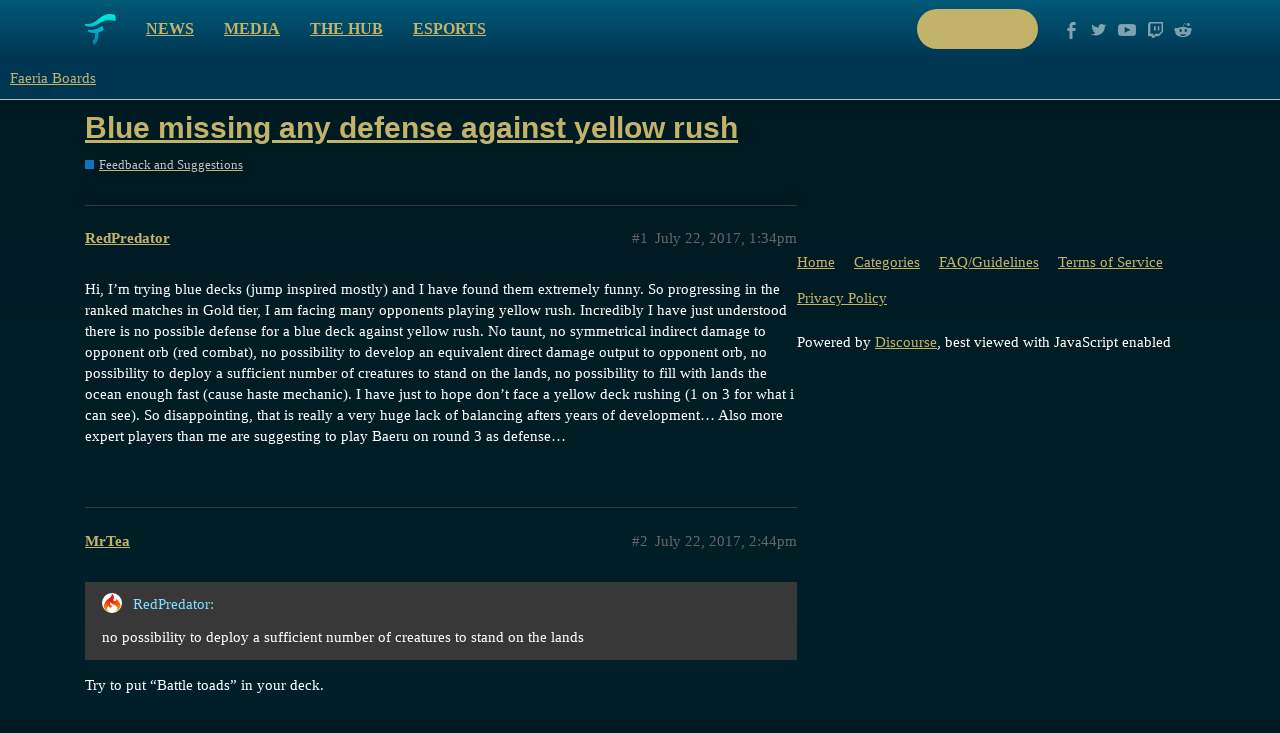

--- FILE ---
content_type: text/html; charset=utf-8
request_url: https://boards.faeria.com/t/blue-missing-any-defense-against-yellow-rush/8118
body_size: 6954
content:
<!DOCTYPE html>
<html lang="en">
  <head>
    <meta charset="utf-8">
    <title>Blue missing any defense against yellow rush - Feedback and Suggestions - Faeria Boards</title>
    <meta name="description" content="Hi, I’m trying blue decks (jump inspired mostly) and I have found them extremely funny. So progressing in the ranked matches in Gold tier, I am facing many opponents playing yellow rush. Incredibly I have just understood&amp;hellip;">
    <meta name="generator" content="Discourse 2.9.0.beta12 - https://github.com/discourse/discourse version 895898b363df8dbd060345f384de04734c2410ce">
<link rel="icon" type="image/png" href="http://boards.faeria.com/uploads/default/optimized/1X/_129430568242d1b7f853bb13ebea28b3f6af4e7_2_32x32.png">
<link rel="apple-touch-icon" type="image/png" href="http://boards.faeria.com/uploads/default/optimized/1X/_129430568242d1b7f853bb13ebea28b3f6af4e7_2_180x180.png">
<meta name="theme-color" media="all" content="#003652">

<meta name="viewport" content="width=device-width, initial-scale=1.0, minimum-scale=1.0, user-scalable=yes, viewport-fit=cover">
<link rel="canonical" href="http://boards.faeria.com/t/blue-missing-any-defense-against-yellow-rush/8118" />

<link rel="search" type="application/opensearchdescription+xml" href="http://boards.faeria.com/opensearch.xml" title="Faeria Boards Search">

    <link href="/stylesheets/color_definitions_faeria_1_1_f5fabdc1b53cd938118a8ed46b0d3ee235c2c72c.css?__ws=boards.faeria.com" media="all" rel="stylesheet" class="light-scheme"/>

  <link href="/stylesheets/desktop_066be9da37c3b7b7a6d07f1360f063be7b063352.css?__ws=boards.faeria.com" media="all" rel="stylesheet" data-target="desktop"  />



  <link href="/stylesheets/discourse-details_066be9da37c3b7b7a6d07f1360f063be7b063352.css?__ws=boards.faeria.com" media="all" rel="stylesheet" data-target="discourse-details"  />
  <link href="/stylesheets/discourse-local-dates_066be9da37c3b7b7a6d07f1360f063be7b063352.css?__ws=boards.faeria.com" media="all" rel="stylesheet" data-target="discourse-local-dates"  />
  <link href="/stylesheets/discourse-narrative-bot_066be9da37c3b7b7a6d07f1360f063be7b063352.css?__ws=boards.faeria.com" media="all" rel="stylesheet" data-target="discourse-narrative-bot"  />
  <link href="/stylesheets/discourse-presence_066be9da37c3b7b7a6d07f1360f063be7b063352.css?__ws=boards.faeria.com" media="all" rel="stylesheet" data-target="discourse-presence"  />
  <link href="/stylesheets/discourse-spoiler-alert_066be9da37c3b7b7a6d07f1360f063be7b063352.css?__ws=boards.faeria.com" media="all" rel="stylesheet" data-target="discourse-spoiler-alert"  />
  <link href="/stylesheets/lazy-yt_066be9da37c3b7b7a6d07f1360f063be7b063352.css?__ws=boards.faeria.com" media="all" rel="stylesheet" data-target="lazy-yt"  />
  <link href="/stylesheets/poll_066be9da37c3b7b7a6d07f1360f063be7b063352.css?__ws=boards.faeria.com" media="all" rel="stylesheet" data-target="poll"  />
  <link href="/stylesheets/poll_desktop_066be9da37c3b7b7a6d07f1360f063be7b063352.css?__ws=boards.faeria.com" media="all" rel="stylesheet" data-target="poll_desktop"  />

  <link href="/stylesheets/desktop_theme_1_b046ec3f82505f83ba6783a0da70d0537c2e4f54.css?__ws=boards.faeria.com" media="all" rel="stylesheet" data-target="desktop_theme" data-theme-id="1" data-theme-name="faeria"/>

    
    
        <link rel="alternate nofollow" type="application/rss+xml" title="RSS feed of &#39;Blue missing any defense against yellow rush&#39;" href="http://boards.faeria.com/t/blue-missing-any-defense-against-yellow-rush/8118.rss" />
    <meta property="og:site_name" content="Faeria Boards" />
<meta property="og:type" content="website" />
<meta name="twitter:card" content="summary" />
<meta name="twitter:image" content="http://boards.faeria.com/images/discourse-logo-sketch-small.png" />
<meta property="og:image" content="http://boards.faeria.com/images/discourse-logo-sketch-small.png" />
<meta property="og:url" content="http://boards.faeria.com/t/blue-missing-any-defense-against-yellow-rush/8118" />
<meta name="twitter:url" content="http://boards.faeria.com/t/blue-missing-any-defense-against-yellow-rush/8118" />
<meta property="og:title" content="Blue missing any defense against yellow rush" />
<meta name="twitter:title" content="Blue missing any defense against yellow rush" />
<meta property="og:description" content="Hi, I’m trying blue decks (jump inspired mostly) and I have found them extremely funny. So progressing in the ranked matches in Gold tier, I am facing many opponents playing yellow rush. Incredibly I have just understood there is no possible defense for a blue deck against yellow rush. No taunt, no symmetrical indirect damage to opponent orb (red combat), no possibility to develop an equivalent direct damage output to opponent orb, no possibility to deploy a sufficient number of creatures to sta..." />
<meta name="twitter:description" content="Hi, I’m trying blue decks (jump inspired mostly) and I have found them extremely funny. So progressing in the ranked matches in Gold tier, I am facing many opponents playing yellow rush. Incredibly I have just understood there is no possible defense for a blue deck against yellow rush. No taunt, no symmetrical indirect damage to opponent orb (red combat), no possibility to develop an equivalent direct damage output to opponent orb, no possibility to deploy a sufficient number of creatures to sta..." />
<meta name="twitter:label1" value="Reading time" />
<meta name="twitter:data1" value="2 mins 🕑" />
<meta name="twitter:label2" value="Likes" />
<meta name="twitter:data2" value="1 ❤" />
<meta property="article:published_time" content="2017-07-22T13:34:14+00:00" />
<meta property="og:ignore_canonical" content="true" />


    
  </head>
  <body class="crawler">
    <div class="-alternative top">
    <div class="wrap content clearfix">
        <div class="clearfix pull-left">
            <a class="logo pull-left" href="https://www.faeria.com"></a>
            <nav class="pull-left">
                <a href="https://www.faeria.com/news">News</a>
                <a href="https://www.faeria.com/media">Media</a>
                <a href="https://www.faeria.com/the-hub">The Hub</a>
                <a href="https://www.faeria.com/adventure-pouch/pre-order">Adventure Pouch</a>
                <a href="https://esports.faeria.com">Esports</a>
            </nav>
        </div>
        <div class="clearfix pull-right medium-gone">
            <a href="https://www.faeria.com/play" class="btn-faeria -white -small"><span class="green-text">Play now</span></a>
            <a href="//www.facebook.com/enterfaeria" target="_blank" class="socico -facebook"></a>
            <a href="//www.twitter.com/EnterFaeria" target="_blank" class="socico -twitter"></a>
            <a href="//www.youtube.com/c/Faeria" target="_blank" class="socico -youtube"></a>
            <a href="//www.twitch.tv/faeriaTV" target="_blank" class="socico -twitch"></a>
            <a href="//www.reddit.com/r/faeria" target="_blank" class="socico -discourse"></a>
        </div>
    </div>
</div>
    <header>
  <a href="/">
    Faeria Boards
  </a>
</header>

    <div id="main-outlet" class="wrap" role="main">
        <div id="topic-title">
    <h1>
      <a href="/t/blue-missing-any-defense-against-yellow-rush/8118">Blue missing any defense against yellow rush</a>
    </h1>

      <div class="topic-category" itemscope itemtype="http://schema.org/BreadcrumbList">
          <span itemprop="itemListElement" itemscope itemtype="http://schema.org/ListItem">
            <a href="http://boards.faeria.com/c/feedback/10" class="badge-wrapper bullet" itemprop="item">
              <span class='badge-category-bg' style='background-color: #0E76BD'></span>
              <span class='badge-category clear-badge'>
                <span class='category-name' itemprop='name'>Feedback and Suggestions</span>
              </span>
            </a>
            <meta itemprop="position" content="1" />
          </span>
      </div>

  </div>

  


      <div id='post_1' itemscope itemtype='http://schema.org/DiscussionForumPosting' class='topic-body crawler-post'>
        <div class='crawler-post-meta'>
          <div itemprop='publisher' itemscope itemtype="http://schema.org/Organization">
            <meta itemprop='name' content='Faeria Boards'>
              <div itemprop='logo' itemscope itemtype="http://schema.org/ImageObject">
                <meta itemprop='url' content='http://boards.faeria.com/images/discourse-logo-sketch.png'>
              </div>
          </div>
          <span class="creator" itemprop="author" itemscope itemtype="http://schema.org/Person">
            <a itemprop="url" href='http://boards.faeria.com/u/RedPredator'><span itemprop='name'>RedPredator</span></a>
            
          </span>

          <link itemprop="mainEntityOfPage" href="http://boards.faeria.com/t/blue-missing-any-defense-against-yellow-rush/8118">


          <span class="crawler-post-infos">
              <time itemprop='datePublished' datetime='2017-07-22T13:34:14Z' class='post-time'>
                July 22, 2017,  1:34pm
              </time>
              <meta itemprop='dateModified' content='2017-07-22T13:34:14Z'>
          <span itemprop='position'>#1</span>
          </span>
        </div>
        <div class='post' itemprop='articleBody'>
          <p>Hi, I’m trying blue decks (jump inspired mostly) and I have found them extremely funny. So progressing in the ranked matches in Gold tier, I am facing many opponents playing yellow rush. Incredibly I have just understood there is no possible defense for a blue deck against yellow rush. No taunt, no symmetrical indirect damage to opponent orb (red combat), no possibility to develop an equivalent direct damage output to opponent orb, no possibility to deploy a sufficient number of creatures to stand on the lands, no possibility to fill with lands the ocean enough fast (cause haste mechanic). I have just to hope don’t face a yellow deck rushing (1 on 3 for what i can see). So disappointing, that is really a very huge lack of balancing afters years of development… Also more expert players than me are suggesting to play Baeru on round 3 as defense…</p>
        </div>

        <meta itemprop='headline' content='Blue missing any defense against yellow rush'>
          <meta itemprop='keywords' content=''>

        <div itemprop="interactionStatistic" itemscope itemtype="http://schema.org/InteractionCounter">
           <meta itemprop="interactionType" content="http://schema.org/LikeAction"/>
           <meta itemprop="userInteractionCount" content="0" />
           <span class='post-likes'></span>
         </div>

         <div itemprop="interactionStatistic" itemscope itemtype="http://schema.org/InteractionCounter">
            <meta itemprop="interactionType" content="http://schema.org/CommentAction"/>
            <meta itemprop="userInteractionCount" content="1" />
          </div>

      </div>
      <div id='post_2' itemscope itemtype='http://schema.org/DiscussionForumPosting' class='topic-body crawler-post'>
        <div class='crawler-post-meta'>
          <div itemprop='publisher' itemscope itemtype="http://schema.org/Organization">
            <meta itemprop='name' content='Faeria Boards'>
              <div itemprop='logo' itemscope itemtype="http://schema.org/ImageObject">
                <meta itemprop='url' content='http://boards.faeria.com/images/discourse-logo-sketch.png'>
              </div>
          </div>
          <span class="creator" itemprop="author" itemscope itemtype="http://schema.org/Person">
            <a itemprop="url" href='http://boards.faeria.com/u/MrTea'><span itemprop='name'>MrTea</span></a>
            
          </span>

          <link itemprop="mainEntityOfPage" href="http://boards.faeria.com/t/blue-missing-any-defense-against-yellow-rush/8118">


          <span class="crawler-post-infos">
              <time itemprop='datePublished' datetime='2017-07-22T14:44:50Z' class='post-time'>
                July 22, 2017,  2:44pm
              </time>
              <meta itemprop='dateModified' content='2017-07-22T14:44:50Z'>
          <span itemprop='position'>#2</span>
          </span>
        </div>
        <div class='post' itemprop='articleBody'>
          <aside class="quote no-group" data-post="1" data-topic="8118">
<div class="title">
<div class="quote-controls"></div>
<img alt width="20" height="20" src="//boards.faeria.com/user_avatar/boards.faeria.com/redpredator/40/2393_1.png" class="avatar"> RedPredator:</div>
<blockquote>
<p>no possibility to deploy a sufficient number of creatures to stand on the lands</p>
</blockquote>
</aside>
<p>Try to put “Battle toads” in your deck.</p>
        </div>

        <meta itemprop='headline' content='Blue missing any defense against yellow rush'>

        <div itemprop="interactionStatistic" itemscope itemtype="http://schema.org/InteractionCounter">
           <meta itemprop="interactionType" content="http://schema.org/LikeAction"/>
           <meta itemprop="userInteractionCount" content="0" />
           <span class='post-likes'></span>
         </div>

         <div itemprop="interactionStatistic" itemscope itemtype="http://schema.org/InteractionCounter">
            <meta itemprop="interactionType" content="http://schema.org/CommentAction"/>
            <meta itemprop="userInteractionCount" content="1" />
          </div>

      </div>
      <div id='post_3' itemscope itemtype='http://schema.org/DiscussionForumPosting' class='topic-body crawler-post'>
        <div class='crawler-post-meta'>
          <div itemprop='publisher' itemscope itemtype="http://schema.org/Organization">
            <meta itemprop='name' content='Faeria Boards'>
              <div itemprop='logo' itemscope itemtype="http://schema.org/ImageObject">
                <meta itemprop='url' content='http://boards.faeria.com/images/discourse-logo-sketch.png'>
              </div>
          </div>
          <span class="creator" itemprop="author" itemscope itemtype="http://schema.org/Person">
            <a itemprop="url" href='http://boards.faeria.com/u/RedPredator'><span itemprop='name'>RedPredator</span></a>
            
          </span>

          <link itemprop="mainEntityOfPage" href="http://boards.faeria.com/t/blue-missing-any-defense-against-yellow-rush/8118">


          <span class="crawler-post-infos">
              <time itemprop='datePublished' datetime='2017-07-22T16:21:07Z' class='post-time'>
                July 22, 2017,  4:21pm
              </time>
              <meta itemprop='dateModified' content='2017-07-22T16:21:07Z'>
          <span itemprop='position'>#3</span>
          </span>
        </div>
        <div class='post' itemprop='articleBody'>
          <p>The idea is good and I have a couple in my deck. Problem is that battle toads have 2 life points and are idle until next turn (also we need anyway a bit of luck with mulligan, hoping the opponent doesn’t have Soul Drain), while yellow haste creatures can move and built a dune near our orb, or on our side near faeria fountains or hit our orb to draw cards and use free yellow events the same round they are played (followers, monks, wind soldier, oradrim templar with dash and similar neutral creatures too). The yellow rush simply scale and spread too fast while blue decks consume resources just to reduce the amount of threats. Green and Red have defenses, cheap creatures with taunt or combat to defend or attack indirectly or gain faeria. In practice blue cards miss a couple of cheap alternatives to contain yellow rush while player arranges tactics for the game. At the moment seems blue players can quit the game to save time if they see a dune within 3 squares from their orbs while all the others can still fight to archive a victory.</p>
        </div>

        <meta itemprop='headline' content='Blue missing any defense against yellow rush'>

        <div itemprop="interactionStatistic" itemscope itemtype="http://schema.org/InteractionCounter">
           <meta itemprop="interactionType" content="http://schema.org/LikeAction"/>
           <meta itemprop="userInteractionCount" content="0" />
           <span class='post-likes'></span>
         </div>

         <div itemprop="interactionStatistic" itemscope itemtype="http://schema.org/InteractionCounter">
            <meta itemprop="interactionType" content="http://schema.org/CommentAction"/>
            <meta itemprop="userInteractionCount" content="1" />
          </div>

      </div>
      <div id='post_4' itemscope itemtype='http://schema.org/DiscussionForumPosting' class='topic-body crawler-post'>
        <div class='crawler-post-meta'>
          <div itemprop='publisher' itemscope itemtype="http://schema.org/Organization">
            <meta itemprop='name' content='Faeria Boards'>
              <div itemprop='logo' itemscope itemtype="http://schema.org/ImageObject">
                <meta itemprop='url' content='http://boards.faeria.com/images/discourse-logo-sketch.png'>
              </div>
          </div>
          <span class="creator" itemprop="author" itemscope itemtype="http://schema.org/Person">
            <a itemprop="url" href='http://boards.faeria.com/u/Chriscross'><span itemprop='name'>Chriscross</span></a>
            
          </span>

          <link itemprop="mainEntityOfPage" href="http://boards.faeria.com/t/blue-missing-any-defense-against-yellow-rush/8118">


          <span class="crawler-post-infos">
              <time itemprop='datePublished' datetime='2017-07-22T16:27:32Z' class='post-time'>
                July 22, 2017,  4:27pm
              </time>
              <meta itemprop='dateModified' content='2017-07-22T16:27:32Z'>
          <span itemprop='position'>#4</span>
          </span>
        </div>
        <div class='post' itemprop='articleBody'>
          <p>Playing against yellow rush or any kind of rush deck can be quite annoying indeed, but i disagree that blue jump doesn’t have adequate defense against yellow rush. Try to land block the opponent’s aggressive lands, here a link on how to do this: <a href="https://www.faeria.com/the-hub/guide/1-defending-against-rush-for-beginners" rel="nofollow noopener">https://www.faeria.com/the-hub/guide/1-defending-against-rush-for-beginners</a></p>
<p>Here are some possible defenses Blue has:</p>
<ol>
<li>Battle toads, which summons 2 creatures for the cost of 1 card, these toads can be used  to step on the opponent’s deserts and even fight those pesky Oradim Monks and Khalim’s followers.</li>
<li>Sunken tower, if they do manage to get aggressive lands against you, you can move their lands away with sunken tower, and you can even place the tower near your orb to help block face hits.</li>
<li>Frogify, if the opponent summons a big creature or a buffed up creature (Zealous Crusader) you can just frogify it.</li>
<li>Jump, your creatures have high mobility, you can probably out rush a rush player with your creatures</li>
</ol>
        </div>

        <meta itemprop='headline' content='Blue missing any defense against yellow rush'>

        <div itemprop="interactionStatistic" itemscope itemtype="http://schema.org/InteractionCounter">
           <meta itemprop="interactionType" content="http://schema.org/LikeAction"/>
           <meta itemprop="userInteractionCount" content="0" />
           <span class='post-likes'></span>
         </div>

         <div itemprop="interactionStatistic" itemscope itemtype="http://schema.org/InteractionCounter">
            <meta itemprop="interactionType" content="http://schema.org/CommentAction"/>
            <meta itemprop="userInteractionCount" content="1" />
          </div>

      </div>
      <div id='post_5' itemscope itemtype='http://schema.org/DiscussionForumPosting' class='topic-body crawler-post'>
        <div class='crawler-post-meta'>
          <div itemprop='publisher' itemscope itemtype="http://schema.org/Organization">
            <meta itemprop='name' content='Faeria Boards'>
              <div itemprop='logo' itemscope itemtype="http://schema.org/ImageObject">
                <meta itemprop='url' content='http://boards.faeria.com/images/discourse-logo-sketch.png'>
              </div>
          </div>
          <span class="creator" itemprop="author" itemscope itemtype="http://schema.org/Person">
            <a itemprop="url" href='http://boards.faeria.com/u/Chriscross'><span itemprop='name'>Chriscross</span></a>
            
          </span>

          <link itemprop="mainEntityOfPage" href="http://boards.faeria.com/t/blue-missing-any-defense-against-yellow-rush/8118">


          <span class="crawler-post-infos">
              <time itemprop='datePublished' datetime='2017-07-22T16:34:39Z' class='post-time'>
                July 22, 2017,  4:34pm
              </time>
              <meta itemprop='dateModified' content='2017-07-22T16:43:28Z'>
          <span itemprop='position'>#5</span>
          </span>
        </div>
        <div class='post' itemprop='articleBody'>
          <p>Try that link i sent you to see how you can prevent the yellow rush player from getting those aggressive lands (near your well) or use sunken tower to move their lands away.</p>
<p>yes battle  toads are weak to a soul drain but you get 2 creatures with battle toads, its not likely that the yellow rush player will always have double soul drain in hand so at least one toad will survive. and you can have 3 battle toads in your deck, thats 3x2=6 creatures, your opponent does not have 6 soul drains in his deck.</p>
<p>The point is to slow down the yellow rush’s aggression early on so you can stabilize. He has to spend faeria and cards to remove your creatures that means he’s not spending his faeria and cards to hit your orb. if you can manage to set up collection while defending you can outlast his rush</p>
        </div>

        <meta itemprop='headline' content='Blue missing any defense against yellow rush'>

        <div itemprop="interactionStatistic" itemscope itemtype="http://schema.org/InteractionCounter">
           <meta itemprop="interactionType" content="http://schema.org/LikeAction"/>
           <meta itemprop="userInteractionCount" content="0" />
           <span class='post-likes'></span>
         </div>

         <div itemprop="interactionStatistic" itemscope itemtype="http://schema.org/InteractionCounter">
            <meta itemprop="interactionType" content="http://schema.org/CommentAction"/>
            <meta itemprop="userInteractionCount" content="0" />
          </div>

      </div>
      <div id='post_6' itemscope itemtype='http://schema.org/DiscussionForumPosting' class='topic-body crawler-post'>
        <div class='crawler-post-meta'>
          <div itemprop='publisher' itemscope itemtype="http://schema.org/Organization">
            <meta itemprop='name' content='Faeria Boards'>
              <div itemprop='logo' itemscope itemtype="http://schema.org/ImageObject">
                <meta itemprop='url' content='http://boards.faeria.com/images/discourse-logo-sketch.png'>
              </div>
          </div>
          <span class="creator" itemprop="author" itemscope itemtype="http://schema.org/Person">
            <a itemprop="url" href='http://boards.faeria.com/u/RedPredator'><span itemprop='name'>RedPredator</span></a>
            
          </span>

          <link itemprop="mainEntityOfPage" href="http://boards.faeria.com/t/blue-missing-any-defense-against-yellow-rush/8118">


          <span class="crawler-post-infos">
              <time itemprop='datePublished' datetime='2017-07-22T16:46:56Z' class='post-time'>
                July 22, 2017,  4:46pm
              </time>
              <meta itemprop='dateModified' content='2017-07-22T16:46:56Z'>
          <span itemprop='position'>#6</span>
          </span>
        </div>
        <div class='post' itemprop='articleBody'>
          <p>All your consideration are good, anyway at Gold/Platinum tiers the yellow decks are optimized and the opponents are expert. I already read that link and I played yellow rush myself. I’m new but not so new <img src="//boards.faeria.com/images/emoji/twitter/slight_smile.png?v=5" title=":slight_smile:" class="emoji" alt=":slight_smile:"><br>
So:</p>
<ul>
<li>battle toads cost 4 and need 2 lakes; that means I m using twice the wheel for specialized lands and i can’t land blocks on 6 blocks for sure; also 2 creatures cannot cover 3 lines of attack and at 3rd round we ll have always a specialized dune in short distance (if yellow player is experienced); battle toads cannot attack the same round and have low life so normally Yellow kill one toad and attack the orb no matter what.</li>
<li>sunken tower (that I love) is less effective than toads (and it’s hard to have 3 towers in the deck for mulligan); it moves one block only for turn, while summoning there + haste + land placement can cover 2 blocks (or more depends on the summoned creature)</li>
<li>frogify: trust me you don’t want to use this on a single creature with 2 faeria cost, it’s less than a delay.</li>
<li>counter attack with jump-dash: the damage output of this strategy is 4 points for round at best (since round 6 while you are not defending), if the Yellow player is expert you die in 3 turns of his at max, no matter what.</li>
</ul>
        </div>

        <meta itemprop='headline' content='Blue missing any defense against yellow rush'>

        <div itemprop="interactionStatistic" itemscope itemtype="http://schema.org/InteractionCounter">
           <meta itemprop="interactionType" content="http://schema.org/LikeAction"/>
           <meta itemprop="userInteractionCount" content="0" />
           <span class='post-likes'></span>
         </div>

         <div itemprop="interactionStatistic" itemscope itemtype="http://schema.org/InteractionCounter">
            <meta itemprop="interactionType" content="http://schema.org/CommentAction"/>
            <meta itemprop="userInteractionCount" content="1" />
          </div>

      </div>
      <div id='post_7' itemscope itemtype='http://schema.org/DiscussionForumPosting' class='topic-body crawler-post'>
        <div class='crawler-post-meta'>
          <div itemprop='publisher' itemscope itemtype="http://schema.org/Organization">
            <meta itemprop='name' content='Faeria Boards'>
              <div itemprop='logo' itemscope itemtype="http://schema.org/ImageObject">
                <meta itemprop='url' content='http://boards.faeria.com/images/discourse-logo-sketch.png'>
              </div>
          </div>
          <span class="creator" itemprop="author" itemscope itemtype="http://schema.org/Person">
            <a itemprop="url" href='http://boards.faeria.com/u/Chriscross'><span itemprop='name'>Chriscross</span></a>
            
          </span>

          <link itemprop="mainEntityOfPage" href="http://boards.faeria.com/t/blue-missing-any-defense-against-yellow-rush/8118">


          <span class="crawler-post-infos">
              <time itemprop='datePublished' datetime='2017-07-22T18:22:29Z' class='post-time'>
                July 22, 2017,  6:22pm
              </time>
              <meta itemprop='dateModified' content='2017-07-22T18:27:30Z'>
          <span itemprop='position'>#7</span>
          </span>
        </div>
        <div class='post' itemprop='articleBody'>
          <ol>
<li>
<p>All yellow’s haste creatures have 2 desert requirement, plus yellow rush starts out with double neutral so the earliest they can summon a haste creature is turn 3 (the only exception is if the yellow player uses an air elemental). this means you can have your battle toads down by turn 2, before they can summon their haste creatures.</p>
</li>
<li>
<p>Yellow’s haste creatures can only move one tile (the only exception is wind soldier but that dies at the end of the turn anyways), so they need a land one tile away from your orb to be able to summon a haste creature, move and hit your orb. with sunken tower you can move that land away, making it 2 tiles away from your orb, that way they can’t summon a haste creature, move and hit your orb.</p>
</li>
<li>
<p>Lol of course your not going to frogify a 1 faeria cost 0/1 haste creature, you can just kill those Khalim’s followers for free, they have 0 attack. if you don’t have a creature ready to attack on board you can summon a Ninja Toad which also has haste, so you can summon it, collect faeria and kill a Khalim’s follower for free all in that same turn. Save those frogifies for big creatures such as Zealous Crusader.</p>
</li>
<li>
<p>Blue jump definitely has the possibility of out rushing a rush player, if your feeling a bit cheeky/risky you can make your lakes in a straight line down the middle and use the opponent’s lands to jump over and hit his orb, you have Aurora to make a 2/2 toad into a 6/6 and you can also place an aggressive lake to summon your Wavecrash Colossus (even if its not fully discounted), yellow rush will have a hard time dealing with  a 7/7 if they don’t run Last Nightmare. Also remember that Shaytan Demon deals damage to your opponent, use this against them to outrace them.</p>
</li>
</ol>
<p>I know that it can be frustrating  to play against yellow rush but it’s not impossible for blue jump to beat them. if your still having trouble with yellow rush you can play your Yellow Rush deck against my Blue Jump deck and i’ll show you how it can be beaten. my username is Chriscross, add me if you want <img src="//boards.faeria.com/images/emoji/twitter/slight_smile.png?v=5" title=":slight_smile:" class="emoji" alt=":slight_smile:"></p>
        </div>

        <meta itemprop='headline' content='Blue missing any defense against yellow rush'>

        <div itemprop="interactionStatistic" itemscope itemtype="http://schema.org/InteractionCounter">
           <meta itemprop="interactionType" content="http://schema.org/LikeAction"/>
           <meta itemprop="userInteractionCount" content="1" />
           <span class='post-likes'>1 Like</span>
         </div>

         <div itemprop="interactionStatistic" itemscope itemtype="http://schema.org/InteractionCounter">
            <meta itemprop="interactionType" content="http://schema.org/CommentAction"/>
            <meta itemprop="userInteractionCount" content="1" />
          </div>

      </div>
      <div id='post_8' itemscope itemtype='http://schema.org/DiscussionForumPosting' class='topic-body crawler-post'>
        <div class='crawler-post-meta'>
          <div itemprop='publisher' itemscope itemtype="http://schema.org/Organization">
            <meta itemprop='name' content='Faeria Boards'>
              <div itemprop='logo' itemscope itemtype="http://schema.org/ImageObject">
                <meta itemprop='url' content='http://boards.faeria.com/images/discourse-logo-sketch.png'>
              </div>
          </div>
          <span class="creator" itemprop="author" itemscope itemtype="http://schema.org/Person">
            <a itemprop="url" href='http://boards.faeria.com/u/RedPredator'><span itemprop='name'>RedPredator</span></a>
            
          </span>

          <link itemprop="mainEntityOfPage" href="http://boards.faeria.com/t/blue-missing-any-defense-against-yellow-rush/8118">


          <span class="crawler-post-infos">
              <time itemprop='datePublished' datetime='2017-07-22T18:43:47Z' class='post-time'>
                July 22, 2017,  6:43pm
              </time>
              <meta itemprop='dateModified' content='2017-07-22T18:43:47Z'>
          <span itemprop='position'>#8</span>
          </span>
        </div>
        <div class='post' itemprop='articleBody'>
          <p>Really appreciated your well explained reply. I’ll try to revise the deck to have a counter rush possibility. And I ll add you for sure mate <img src="//boards.faeria.com/images/emoji/twitter/slight_smile.png?v=5" title=":slight_smile:" class="emoji" alt=":slight_smile:"></p>
        </div>

        <meta itemprop='headline' content='Blue missing any defense against yellow rush'>

        <div itemprop="interactionStatistic" itemscope itemtype="http://schema.org/InteractionCounter">
           <meta itemprop="interactionType" content="http://schema.org/LikeAction"/>
           <meta itemprop="userInteractionCount" content="0" />
           <span class='post-likes'></span>
         </div>

         <div itemprop="interactionStatistic" itemscope itemtype="http://schema.org/InteractionCounter">
            <meta itemprop="interactionType" content="http://schema.org/CommentAction"/>
            <meta itemprop="userInteractionCount" content="0" />
          </div>

      </div>






    </div>
    <footer class="container wrap">
  <nav class='crawler-nav'>
    <ul>
      <li itemscope itemtype='http://schema.org/SiteNavigationElement'>
        <span itemprop='name'>
          <a href='/' itemprop="url">Home </a>
        </span>
      </li>
      <li itemscope itemtype='http://schema.org/SiteNavigationElement'>
        <span itemprop='name'>
          <a href='/categories' itemprop="url">Categories </a>
        </span>
      </li>
      <li itemscope itemtype='http://schema.org/SiteNavigationElement'>
        <span itemprop='name'>
          <a href='/guidelines' itemprop="url">FAQ/Guidelines </a>
        </span>
      </li>
      <li itemscope itemtype='http://schema.org/SiteNavigationElement'>
        <span itemprop='name'>
          <a href='/tos' itemprop="url">Terms of Service </a>
        </span>
      </li>
      <li itemscope itemtype='http://schema.org/SiteNavigationElement'>
        <span itemprop='name'>
          <a href='/privacy' itemprop="url">Privacy Policy </a>
        </span>
      </li>
    </ul>
  </nav>
  <p class='powered-by-link'>Powered by <a href="https://www.discourse.org">Discourse</a>, best viewed with JavaScript enabled</p>
</footer>

    
        <div class="footer">
            <div class="rocks"></div>
            <div class="wrap first-line">
                <div class="col large-3 medium-6 small-12 medium-center">
                    <img src="https://www.faeria.com/bundles/app/images/logo/faeria-logo-medium-white.png" class="footer__logo">
                </div>
                <div class="col large-4 medium-6 small-12 center">
                    <a href="https://www.faeria.com/early-access" class="btn-faeria -green">Early Access</a>
                </div>
                <div class="col large-5 medium-12 right medium-center">
                    <a href="//www.facebook.com/enterfaeria" target="_blank" class="socico -facebook"></a>
                    <a href="//www.twitter.com/EnterFaeria" target="_blank" class="socico -twitter"></a>
                    <a href="//www.youtube.com/c/Faeria" target="_blank" class="socico -youtube"></a>
                    <a href="//www.twitch.tv/faeriaTV" target="_blank" class="socico -twitch"></a>
                    <a href="//www.reddit.com/r/faeria" target="_blank" class="socico -discourse"></a>
                </div>
            </div>
            <div class="wrap second-line">
                <div class="col large-9 medium-12 medium-center">
                    <span class="footer__label">Discover</span>
                    <nav class="link-list">
                         <a href="https://www.faeria.com/news">News</a> | <a href="https://www.faeria.com/media">Media</a> | <a href="https://esports.faeria.com/" target="_blank">Esports</a> | <a href="https://press.faeria.com" target="_blank">Press Area</a>
                    </nav>
                    <div class="clear"></div>
                    <span class="footer__label">Community</span>
                    <nav class="link-list">
                       <a href="https://www.faeria.com/the-hub">The Hub</a> | <a href="https://www.faeria.com/" target="_blank">Boards</a>
                    </nav>
                    <div class="clear"></div>
                    <span class="footer__label">Company</span>
                    <nav class="link-list">
                        <a href="https://www.abrakam.com/" target="_blank">About</a> | <a href="https://www.abrakam.com/careers" target="_blank">Careers</a> | <a href="https://www.faeria.com/contact">Contact us</a>
                    </nav>
                </div>
                <div class="col large-3 medium-12 center pegi">
                    <img src="https://www.faeria.com/bundles/app/images/logo/pegi-12.jpg" class="pull-left">
                    <img src="https://www.faeria.com/bundles/app/images/logo/pegi-fear.jpg">
                    <img src="https://www.faeria.com/bundles/app/images/logo/pegi-online-play.jpg" class="pull-right">
                </div>
            </div>
            <div class="wrap third-line">
                <div class="col large-8 medium-12">
                    <div class="abrakam clearfix">
                        <img src="https://www.faeria.com/bundles/app/images/logo/abrakam-logo-xs.png" class="pull-left">
                        <p class="pull-left">© 2017 ABRAKAM SA<br>
                        <a href="https://www.faeria.com/terms">EULA</a> | <a href="https://www.faeria.com/terms">Privacy Policy</a> | <a href="https://www.faeria.com/terms">Terms of use</a>
                        </p>
                    </div>
                </div>
            </div>
        </div>
    
  </body>
  
</html>
